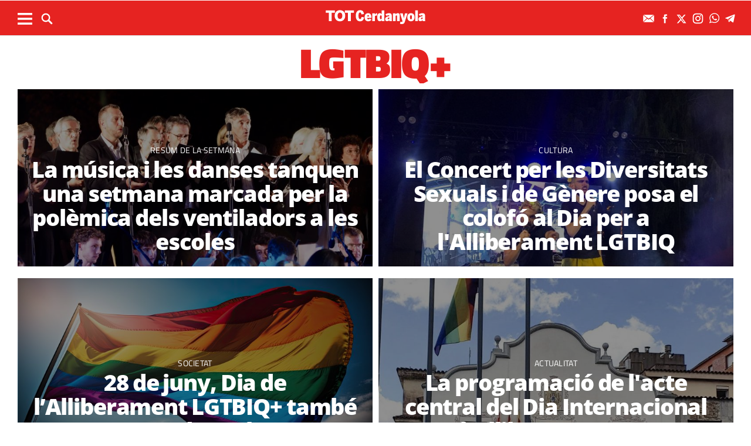

--- FILE ---
content_type: text/html; charset=UTF-8
request_url: https://www.totcerdanyola.cat/tag/lgtbiq?_page=3
body_size: 15322
content:
	
	
<!DOCTYPE html>
<html lang="ca">
<head>
	<meta charset="utf-8"/>
			<title>LGTBIQ+ - Pàgina 3</title>
		
		<link rel="canonical" href="" />
		<meta name="description" content=" - Pàgina 3"/>
		<meta property="og:title" content="LGTBIQ+ - Pàgina 3"/>
		<meta property="og:url" content="http://www.totcerdanyola.cat/tag/lgtbiq?_page=3"/>
		<meta property="og:description" content=""/>
		<meta property="og:image" itemprop="image" content="https://www.totcerdanyola.cat/uploads/static/totcerdanyola/appleicon_n.png"/>
        <meta property="og:image:width" content="240"/>
        <meta property="og:image:height" content="240"/>
		<meta property="og:type" content="website"/>
	
	<meta property="og:site_name" content="TOT Cerdanyola"/>

	        <meta name="twitter:card" content="summary"/>
    	<meta name="twitter:url" content="https://www.totcerdanyola.cat/tag/lgtbiq"/>
    	<meta name="twitter:title" content="LGTBIQ+"/>
    	<meta name="twitter:description" content=""/>
    	<meta name="twitter:image:src" content="https://www.totcerdanyola.cat/uploads/static/totcerdanyola/appleicon_n.png"/>
		
	
    <meta name="google-site-verification" content="rBIkHAqGRNqt1RzkqrgqK6QE7VTZmX9vPhGuxnUswSs" />
    <meta name="robots" content=index>
    <meta name="viewport" content="width=device-width, initial-scale=1.0, user-scalable=no, maximum-scale=1" />
	<link rel="apple-touch-icon" sizes="152x152" href="https://www.totcerdanyola.cat/uploads/static/totcerdanyola/appleicon_n.png"/>
	<link rel="shortcut icon" type="image/png" href="https://www.totcerdanyola.cat/uploads/static/totcerdanyola/favicon.ico"/>
	<link rel="apple-touch-icon-precomposed" sizes="152x152" href="https://www.totcerdanyola.cat/uploads/static/totcerdanyola/appleicon_n.png"/>
	<script data-schema="Organization" type="application/ld+json"> {"name":"TOT Cerdanyola","url":"https://www.totcerdanyola.cat","logo":"https://www.totcerdanyola.cat/uploads/static/totcerdanyola/appleicon_n.png","sameAs":["https://www.facebook.com/revistatotcerdanyola","https://twitter.com/totcerdanyola", "https://www.instagram.com/totcerdanyola/"],"@type":"Organization","@context":"http://schema.org"}</script>

	    	<!-- Begin comScore Tag -->
    	<!-- End comScore Tag -->

                    <script async src="https://www.googletagmanager.com/gtag/js?id=G-D2NED65HK4"></script>
            <script>
                window.dataLayer = window.dataLayer || [];
                function gtag(){dataLayer.push(arguments);}
                gtag('js', new Date());
                                    gtag('config', 'UA-996323-7');
                                gtag('config', 'G-D2NED65HK4');
                gtag('config', 'G-54J5VD50X1');
                gtag('config', 'G-N0YJWPVP3F');


            </script>
        		
    <!-- InMobi Choice. Consent Manager Tag v3.0 (for TCF 2.2) -->
<script type="text/javascript" async=true>
(function() {
  var host = window.location.hostname;
  var element = document.createElement('script');
  var firstScript = document.getElementsByTagName('script')[0];
  var url = 'https://cmp.inmobi.com'
    .concat('/choice/', 'sDE8BjMVs-ufA', '/', host, '/choice.js?tag_version=V3');
  var uspTries = 0;
  var uspTriesLimit = 3;
  element.async = true;
  element.type = 'text/javascript';
  element.src = url;

  firstScript.parentNode.insertBefore(element, firstScript);

  function makeStub() {
    var TCF_LOCATOR_NAME = '__tcfapiLocator';
    var queue = [];
    var win = window;
    var cmpFrame;

    function addFrame() {
      var doc = win.document;
      var otherCMP = !!(win.frames[TCF_LOCATOR_NAME]);

      if (!otherCMP) {
        if (doc.body) {
          var iframe = doc.createElement('iframe');

          iframe.style.cssText = 'display:none';
          iframe.name = TCF_LOCATOR_NAME;
          doc.body.appendChild(iframe);
        } else {
          setTimeout(addFrame, 5);
        }
      }
      return !otherCMP;
    }

    function tcfAPIHandler() {
      var gdprApplies;
      var args = arguments;

      if (!args.length) {
        return queue;
      } else if (args[0] === 'setGdprApplies') {
        if (
          args.length > 3 &&
          args[2] === 2 &&
          typeof args[3] === 'boolean'
        ) {
          gdprApplies = args[3];
          if (typeof args[2] === 'function') {
            args[2]('set', true);
          }
        }
      } else if (args[0] === 'ping') {
        var retr = {
          gdprApplies: gdprApplies,
          cmpLoaded: false,
          cmpStatus: 'stub'
        };

        if (typeof args[2] === 'function') {
          args[2](retr);
        }
      } else {
        if(args[0] === 'init' && typeof args[3] === 'object') {
          args[3] = Object.assign(args[3], { tag_version: 'V3' });
        }
        queue.push(args);
      }
    }

    function postMessageEventHandler(event) {
      var msgIsString = typeof event.data === 'string';
      var json = {};

      try {
        if (msgIsString) {
          json = JSON.parse(event.data);
        } else {
          json = event.data;
        }
      } catch (ignore) {}

      var payload = json.__tcfapiCall;

      if (payload) {
        window.__tcfapi(
          payload.command,
          payload.version,
          function(retValue, success) {
            var returnMsg = {
              __tcfapiReturn: {
                returnValue: retValue,
                success: success,
                callId: payload.callId
              }
            };
            if (msgIsString) {
              returnMsg = JSON.stringify(returnMsg);
            }
            if (event && event.source && event.source.postMessage) {
              event.source.postMessage(returnMsg, '*');
            }
          },
          payload.parameter
        );
      }
    }

    while (win) {
      try {
        if (win.frames[TCF_LOCATOR_NAME]) {
          cmpFrame = win;
          break;
        }
      } catch (ignore) {}

      if (win === window.top) {
        break;
      }
      win = win.parent;
    }
    if (!cmpFrame) {
      addFrame();
      win.__tcfapi = tcfAPIHandler;
      win.addEventListener('message', postMessageEventHandler, false);
    }
  };

  makeStub();

  function makeGppStub() {
    const CMP_ID = 10;
    const SUPPORTED_APIS = [
      '2:tcfeuv2',
      '6:uspv1',
      '7:usnatv1',
      '8:usca',
      '9:usvav1',
      '10:uscov1',
      '11:usutv1',
      '12:usctv1'
    ];

    window.__gpp_addFrame = function (n) {
      if (!window.frames[n]) {
        if (document.body) {
          var i = document.createElement("iframe");
          i.style.cssText = "display:none";
          i.name = n;
          document.body.appendChild(i);
        } else {
          window.setTimeout(window.__gpp_addFrame, 10, n);
        }
      }
    };
    window.__gpp_stub = function () {
      var b = arguments;
      __gpp.queue = __gpp.queue || [];
      __gpp.events = __gpp.events || [];

      if (!b.length || (b.length == 1 && b[0] == "queue")) {
        return __gpp.queue;
      }

      if (b.length == 1 && b[0] == "events") {
        return __gpp.events;
      }

      var cmd = b[0];
      var clb = b.length > 1 ? b[1] : null;
      var par = b.length > 2 ? b[2] : null;
      if (cmd === "ping") {
        clb(
          {
            gppVersion: "1.1", // must be “Version.Subversion”, current: “1.1”
            cmpStatus: "stub", // possible values: stub, loading, loaded, error
            cmpDisplayStatus: "hidden", // possible values: hidden, visible, disabled
            signalStatus: "not ready", // possible values: not ready, ready
            supportedAPIs: SUPPORTED_APIS, // list of supported APIs
            cmpId: CMP_ID, // IAB assigned CMP ID, may be 0 during stub/loading
            sectionList: [],
            applicableSections: [-1],
            gppString: "",
            parsedSections: {},
          },
          true
        );
      } else if (cmd === "addEventListener") {
        if (!("lastId" in __gpp)) {
          __gpp.lastId = 0;
        }
        __gpp.lastId++;
        var lnr = __gpp.lastId;
        __gpp.events.push({
          id: lnr,
          callback: clb,
          parameter: par,
        });
        clb(
          {
            eventName: "listenerRegistered",
            listenerId: lnr, // Registered ID of the listener
            data: true, // positive signal
            pingData: {
              gppVersion: "1.1", // must be “Version.Subversion”, current: “1.1”
              cmpStatus: "stub", // possible values: stub, loading, loaded, error
              cmpDisplayStatus: "hidden", // possible values: hidden, visible, disabled
              signalStatus: "not ready", // possible values: not ready, ready
              supportedAPIs: SUPPORTED_APIS, // list of supported APIs
              cmpId: CMP_ID, // list of supported APIs
              sectionList: [],
              applicableSections: [-1],
              gppString: "",
              parsedSections: {},
            },
          },
          true
        );
      } else if (cmd === "removeEventListener") {
        var success = false;
        for (var i = 0; i < __gpp.events.length; i++) {
          if (__gpp.events[i].id == par) {
            __gpp.events.splice(i, 1);
            success = true;
            break;
          }
        }
        clb(
          {
            eventName: "listenerRemoved",
            listenerId: par, // Registered ID of the listener
            data: success, // status info
            pingData: {
              gppVersion: "1.1", // must be “Version.Subversion”, current: “1.1”
              cmpStatus: "stub", // possible values: stub, loading, loaded, error
              cmpDisplayStatus: "hidden", // possible values: hidden, visible, disabled
              signalStatus: "not ready", // possible values: not ready, ready
              supportedAPIs: SUPPORTED_APIS, // list of supported APIs
              cmpId: CMP_ID, // CMP ID
              sectionList: [],
              applicableSections: [-1],
              gppString: "",
              parsedSections: {},
            },
          },
          true
        );
      } else if (cmd === "hasSection") {
        clb(false, true);
      } else if (cmd === "getSection" || cmd === "getField") {
        clb(null, true);
      }
      //queue all other commands
      else {
        __gpp.queue.push([].slice.apply(b));
      }
    };
    window.__gpp_msghandler = function (event) {
      var msgIsString = typeof event.data === "string";
      try {
        var json = msgIsString ? JSON.parse(event.data) : event.data;
      } catch (e) {
        var json = null;
      }
      if (typeof json === "object" && json !== null && "__gppCall" in json) {
        var i = json.__gppCall;
        window.__gpp(
          i.command,
          function (retValue, success) {
            var returnMsg = {
              __gppReturn: {
                returnValue: retValue,
                success: success,
                callId: i.callId,
              },
            };
            event.source.postMessage(msgIsString ? JSON.stringify(returnMsg) : returnMsg, "*");
          },
          "parameter" in i ? i.parameter : null,
          "version" in i ? i.version : "1.1"
        );
      }
    };
    if (!("__gpp" in window) || typeof window.__gpp !== "function") {
      window.__gpp = window.__gpp_stub;
      window.addEventListener("message", window.__gpp_msghandler, false);
      window.__gpp_addFrame("__gppLocator");
    }
  };

  makeGppStub();

  var uspStubFunction = function() {
    var arg = arguments;
    if (typeof window.__uspapi !== uspStubFunction) {
      setTimeout(function() {
        if (typeof window.__uspapi !== 'undefined') {
          window.__uspapi.apply(window.__uspapi, arg);
        }
      }, 500);
    }
  };

  var checkIfUspIsReady = function() {
    uspTries++;
    if (window.__uspapi === uspStubFunction && uspTries < uspTriesLimit) {
      console.warn('USP is not accessible');
    } else {
      clearInterval(uspInterval);
    }
  };

  if (typeof window.__uspapi === 'undefined') {
    window.__uspapi = uspStubFunction;
    var uspInterval = setInterval(checkIfUspIsReady, 6000);
  }
})();
</script>
<!-- End InMobi Choice. Consent Manager Tag v3.0 (for TCF 2.2) -->

	<script>
        ( function() {
          var insertAdsByGoogleJs = function() {
            var element = document.createElement('script');
            var firstScript = document.getElementsByTagName('script')[0];
            var url = "https://pagead2.googlesyndication.com/pagead/js/adsbygoogle.js";
            element.async = true;
            element.type = 'text/javascript';
            element.src = url;
            firstScript.parentNode.insertBefore(element, firstScript);
          };
          // Run this in an interval (every 0.1s) just in case we are still waiting for consent
          var cnt = 0;
          var consentSetInterval = setInterval(function(){
            cnt += 1;
            // Bail if we have not gotten a consent response after 60 seconds.
            if( cnt === 600 )
              clearInterval(consentSetInterval);
            if( typeof window.__tcfapi !== 'undefined' ) { // Check if window.__tcfapi has been set
              clearInterval( consentSetInterval );
              window.__tcfapi( 'addEventListener', 2, function( tcData,listenerSuccess ) {
                if ( listenerSuccess ) {
                  if( tcData.eventStatus === 'tcloaded' || tcData.eventStatus === 'useractioncomplete' ) {
                    if ( ! tcData.gdprApplies ) {
                      // GDPR DOES NOT APPLY
                      // Insert adsbygoogle.js onto the page.
                      insertAdsByGoogleJs();
                    }
                    else {
                      // GDPR DOES APPLY
                      // Purpose 1 refers to the storage and/or access of information on a device.
                      var hasDeviceStorageAndAccessConsent = tcData.purpose.consents[1] || false;
                      // Google Requires Consent for Purpose 1
                      if (hasDeviceStorageAndAccessConsent) {
                        // GLOBAL VENDOR LIST - https://iabeurope.eu/vendor-list-tcf-v2-0/
                        // CHECK FOR GOOGLE ADVERTISING PRODUCTS CONSENT. (IAB Vendor ID 755)
                        var hasGoogleAdvertisingProductsConsent = tcData.vendor.consents[755] || false;
                        // Check if the user gave Google Advertising Products consent (iab vendor 755)
                        if(hasGoogleAdvertisingProductsConsent) {
                          // Insert adsbygoogle.js onto the page.
                          insertAdsByGoogleJs();
                        }
                      }
                    }
                  }
                }
              } );
            }
            cnt++;
          }, 100);
        })();
      </script>
      
    <!-- Google Tag Manager -->
    <script>(function(w,d,s,l,i){w[l]=w[l]||[];w[l].push({'gtm.start':
    new Date().getTime(),event:'gtm.js'});var f=d.getElementsByTagName(s)[0],
    j=d.createElement(s),dl=l!='dataLayer'?'&l='+l:'';j.async=true;j.src=
    'https://www.googletagmanager.com/gtm.js?id='+i+dl;f.parentNode.insertBefore(j,f);
    })(window,document,'script','dataLayer','GTM-M9BCW8ZL');</script>
    <!-- End Google Tag Manager -->
    
    <!-- Google Tag Manager (noscript) -->
    <noscript><iframe src="https://www.googletagmanager.com/ns.html?id=GTM-M9BCW8ZL"
    height="0" width="0" style="display:none;visibility:hidden"></iframe></noscript>
    <!-- End Google Tag Manager (noscript) -->
	
    	

    <script type="application/javascript">
        (function () {
            var carga_gpt = function () {
                console.log('carga_gpt.js');

                var element = document.createElement('script');
                var posicionscript = document.getElementsByTagName('script')[0];
                var url = "https://securepubads.g.doubleclick.net/tag/js/gpt.js";
                element.async = true;
                element.type = 'text/javascript';
                element.src = url;


                console.log(posicionscript);

                posicionscript.parentNode.insertBefore(element, posicionscript);
            };
            // Revisamos el consentimiento cada 0.1s
            var contador = 0;
            var intervaloConsentimiento = setInterval(function () {
                contador += 1;
                // Si no responde en 60 segundos
                if (contador === 600)
                    clearInterval(intervaloConsentimiento);
                if (typeof window.__tcfapi !== 'undefined') { // Check if window.__tcfapi has been set
                    clearInterval(intervaloConsentimiento);
                    window.__tcfapi('addEventListener', 2, function (tcData, isOk) {
                        if (isOk) {
                            if (tcData.eventStatus === 'tcloaded' || tcData.eventStatus === 'useractioncomplete') {
                                if (!tcData.gdprApplies) {
                                    // iNSERTAMOS, ESTA FUERA DE EUROPA
                                    carga_gpt();
                                }
                                else {
                                    // REVISAMOS CONSENTIMIENTO Purpose 1 de almacenamiento y acceso de datos
                                    var tieneConsentimientoAlmacenamientoyAccesoDatos = tcData.purpose.consents[1] || false;
                                    if (tieneConsentimientoAlmacenamientoyAccesoDatos) {
                                        // Revisamos consentimiento del id de google (el 755 en el iab)  https://iabeurope.eu/vendor-list-tcf-v2-0/
                                        var tieneConsentimientoGoogle = tcData.vendor.consents[755] || false;
                                        if (tieneConsentimientoGoogle) {
                                            // Insertamos
                                            carga_gpt();
                                        }
                                    }
                                }
                            }
                        }
                    });
                }
                contador++;
            }, 100);
        })();
    </script>




    <script>
        var googletag = googletag || {};
        googletag.cmd = googletag.cmd || [];
    </script>
    <script>

        googletag.cmd.push(function () {
            interstitialSlot = googletag.defineOutOfPageSlot(
                '/22051376015/Catalunyamagrada/Interstitial_800x600',
                googletag.enums.OutOfPageFormat.INTERSTITIAL);

            if (interstitialSlot) {
                interstitialSlot.addService(googletag.pubads());
            }
            googletag.defineSlot('/22051376015/Catalunyamagrada/Filmstrip_1', [300, 600], 'div-gpt-ad-1603962272964-0').addService(googletag.pubads());
            googletag.defineSlot('/22051376015/Catalunyamagrada/Filmstrip_2', [300, 600], 'div-gpt-ad-1603962541409-0').addService(googletag.pubads());

            googletag.defineSlot('/22051376015/Catalunyamagrada/Sidekick_1', [300, 250], 'div-gpt-ad-1603962803347-0').addService(googletag.pubads());
            googletag.defineSlot('/22051376015/Catalunyamagrada/Sidekick_2', [300, 250], 'div-gpt-ad-1603962830094-0').addService(googletag.pubads());
            googletag.defineSlot('/22051376015/Catalunyamagrada/Sidekick_3', [300, 250], 'div-gpt-ad-1603962866074-0').addService(googletag.pubads());
            googletag.defineSlot('/22051376015/Catalunyamagrada/Sidekick_4_300x250', [300, 250], 'div-gpt-ad-1603962905531-0').addService(googletag.pubads());
            googletag.defineSlot('/22051376015/Catalunyamagrada/Sidekick_5', [300, 250], 'div-gpt-ad-1603962944956-0').addService(googletag.pubads());
            googletag.defineSlot('/22051376015/Catalunyamagrada/Sidekick_InText', [[300, 250], [300, 600]], 'div-gpt-ad-1603962976933-0').addService(googletag.pubads());
            googletag.defineSlot('/22051376015/Catalunyamagrada/Sidekick_PostTitular', [300, 250], 'div-gpt-ad-1603963010332-0').addService(googletag.pubads());

            if (window.innerWidth > 650) {
                googletag.defineSlot('/22051376015/Catalunyamagrada/Adsense_Flotant_728x90', [728, 90], 'div-gpt-ad-1605607600849-0').addService(googletag.pubads());
                googletag.defineSlot('/22051376015/Catalunyamagrada/Home_billboard_1', [970, 90], 'div-gpt-ad-1603962586569-0').addService(googletag.pubads());
                googletag.defineSlot('/22051376015/Catalunyamagrada/Home_billboard_2', [970, 90], 'div-gpt-ad-1603962630733-0').addService(googletag.pubads());
                googletag.defineSlot('/22051376015/Catalunyamagrada/Home_billboard_3', [970, 90], 'div-gpt-ad-1603962688872-0').addService(googletag.pubads());
                googletag.defineSlot('/22051376015/Catalunyamagrada/Home_billboard_4', [970, 90], 'div-gpt-ad-1603962724075-0').addService(googletag.pubads());
                googletag.defineSlot('/22051376015/Catalunyamagrada/Home_billboard_5', [970, 90], 'div-gpt-ad-1603962759556-0').addService(googletag.pubads());
            }else{
                googletag.defineSlot('/22051376015/Catalunyamagrada/Home_billboard_mobile_1', [[300, 31], [300, 50]], 'div-gpt-ad-1605775221296-0').addService(googletag.pubads());
                googletag.defineSlot('/22051376015/Catalunyamagrada/Home_billboard_mobile_2', [[300, 31], [300, 50]], 'div-gpt-ad-1605775279070-0').addService(googletag.pubads());
                googletag.defineSlot('/22051376015/Catalunyamagrada/Home_billboard_mobile_3', [[300, 31], [300, 50]], 'div-gpt-ad-1605775301533-0').addService(googletag.pubads());
                googletag.defineSlot('/22051376015/Catalunyamagrada/Home_billboard_mobile_4', [[300, 31], [300, 50]], 'div-gpt-ad-1605775344349-0').addService(googletag.pubads());
                googletag.defineSlot('/22051376015/Catalunyamagrada/Home_billboard_mobile_5', [[300, 50], [300, 31]], 'div-gpt-ad-1605775370973-0').addService(googletag.pubads());
                googletag.defineSlot('/22051376015/Catalunyamagrada/Adsense_flotant_300x50', [300, 50], 'div-gpt-ad-1605608476485-0').addService(googletag.pubads());

            }
            googletag.pubads().enableSingleRequest();
            googletag.pubads().setTargeting('Seccion', ['portada-lgtbiq']);googletag.pubads().setTargeting('Patrocinio', ['']).setTargeting("subsite", 'totcerdanyola');
            googletag.enableServices();
        });

</script>


		
	<style>
        * {-webkit-box-sizing: border-box; -moz-box-sizing: border-box; box-sizing: border-box;}
        .col-lg-1, .col-lg-2, .col-lg-3, .col-lg-4, .col-lg-5, .col-lg-6, .col-lg-7, .col-lg-8, .col-lg-9, .col-lg-10, .col-lg-11, .col-lg-12 { float: left;}

        body {margin:0; padding:0; font-family: 'Titillium web', serif; font-weight: 400; font-size:18px; line-height: 1.55em; color:#000; background:#FFFFFF; text-align: center;}
        article, aside, details, figcaption, figure, footer, header, hgroup, main, menu, nav, section, summary { display: block; }
        h1, h2, h3, h4, h5, h6 {margin:0; padding:0; border:none; color: inherit; background:inherit; font-weight: inherit; font-size: inherit;}
        .body_home .containerex, .body-int .containerex,.body-int-gallery .containerex { margin-right: auto; margin-left: auto; padding-left: 10px; padding-right: 10px; float:initial; overflow:hidden; }
        .cscontent > .row { width: 100%;margin: 0; }
        .paddingbot { padding-bottom: 10px; }
        .padrowi { padding-top: 10px; }
        .redbg { background-color: #75c852; }
        a, a:link, a:hover, a:visited, a:active {color:inherit; text-decoration:none; cursor:pointer;}
        .billboard { background-color: #e1e6e6; text-align: center; margin: 0 0 0; }
        .billboard-main { background-color: #e1e6e6; text-align: center; margin: 0 0; line-height: 0;}
        .ribbon { background-color: #000000; height: 30px; text-align: left; color: #fff; font-family: 'Titillium Web', sans-serif;  }
        .top { background-color: #75c852; }
        .top_fixed { position: fixed;top: 0;left: 0;width: 100%;z-index: 2;border-bottom: 1px solid #d9d9db;}
        .header_cont { padding: 24px 0 0 0; }
        .top_fixed .header_cont {border: 0;padding: 0;}
        .body_home .header_cont a.logo {display: block;position: relative;overflow: hidden;width: 440px;height: 93px;margin: 0 auto 20px auto;background: url(/uploads/static/totcerdanyola/imatges/logo-main.svg) center center/100% no-repeat;}
        .top_fixed .header_cont a.logo {width: 170px;height: 37px;margin-top: 9px;margin-bottom: 13px;}
        .header_cont a.logo h1,.header_cont a.logo p{position:absolute;top:-300px}
        .top_wrapper{width:100%;max-width:1240px;position:relative;margin:0 auto}
        .v_menu{position:absolute !important;bottom:0;left:0;font-family:'Titillium web', sans-serif}
        .dropdown{position:relative}
        .dropdown .dropdown_btn{display:block}
        .dropdown .dropdown_panel{display:none;z-index:1;overflow:hidden}
        .v_menu .dropdown_btn{height:55px;padding:0 10px 0 0;line-height:55px;font-size:13px;text-transform:uppercase;color:#fff}
        .v_menu .dropdown_btn span{display:inline-block;margin-bottom:5px;width:25px;height:20px;background:url("/uploads/static/totcerdanyola/imatges/ico-hmenu-white.svg") center center/contain no-repeat;vertical-align:middle;margin-right:0;margin-left:10px}
        .top_search{position:absolute !important;bottom:0;left:40px;font-family:'Titillium web', sans-serif}
        .top_search .dropdown_btn{height:55px;padding:0 10px;line-height:55px;font-size:13px;text-transform:uppercase;color:#fff}
        .top_search .dropdown_btn span{display:inline-block;margin-bottom:5px;width:20px;height:20px;background:url("/uploads/static/totcerdanyola/imatges/ico-lens-white.svg") center center no-repeat;background-size:100%;vertical-align:middle;margin-right:5px}
        .body_home .nav_1{display:block}
        ul{list-style:none}
        .nav_1{color:#fff;text-transform:uppercase;font-size:16px;font-family:'Titillium web', sans-serif;font-weight:400;line-height:1em;letter-spacing:0.04em}
        .nav_1 ul{padding:0;width:51%;margin:16px auto 22px;height:17px;overflow:hidden;max-width:800px}
        .nav_1 ul li{display:inline-block;margin:2px 4px}
        .top_fixed .banner, .top_fixed .ribbon, .top_fixed .nav_1 { display: none; }
        .follow_panel{position:absolute !important;bottom:15px;right:0;font-family:'Titillium web', sans-serif}
        .follow_panel span{display:inline-block;margin-bottom:5px;width:19px;height:19px;background:url("/uploads/static/totcerdanyola/imatges/ico-fb-dark-gray.svg") center center no-repeat;vertical-align:middle;margin-right:5px}
        .follow_panel span.mail{background-image:url("/uploads/static/totcerdanyola/imatges/ico-mail-menu.svg");background-size:34px}
        .follow_panel span.fb{background-image:url("/uploads/static/totcerdanyola/imatges/ico-fb-menu.svg");background-size:24px}
        .follow_panel span.tw{background-image:url("/uploads/static/totcerdanyola/imatges/ico-tw-menu.svg");background-size:28px}
        .follow_panel span.yt{background-image:url("/uploads/static/totcerdanyola/imatges/ico-yt-menu.svg");background-size:34px;width:32px}
        .follow_panel span.gp{background-image:url("/uploads/static/totcerdanyola/imatges/ico-gp-soft-gray.svg");background-size:15px}
        .follow_panel span.ig{background-image:url("/uploads/static/totcerdanyola/imatges/ico-ig-menu.svg");background-size:30px}
        .follow_panel span.rss{background-image:url("/uploads/static/totcerdanyola/imatges/ico-rss-soft-gray.svg");background-size:13px;margin-right:3px}
        .follow_panel span.li{background-image:url("/uploads/static/totcerdanyola/imatges/ico-li-soft-gray.svg");background-size:13px;margin-right:3px}
        .follow_panel span.wh{background-image:url("/uploads/static/totcerdanyola/imatges/ico-wh-menu.svg");background-size:28px}
        .follow_panel span.tl{background-image:url("/uploads/static/totcerdanyola/imatges/ico-tl-menu.svg");background-size:28px}
        @media (min-width: 1280px){
            .body-int .containerex,.body-int-gallery .containerex,.body_home .containerex{width:1260px}
            .opening_story .story_block_img img{height:auto;width:100%;min-height:0;min-width:0;max-width:1600px;object-fit:cover;max-height:inherit}

        }
        @media (min-width: 1200px) {
            .col-lg-12 { width: 100%; }
        }
        .breaking_news{margin:0 0 10px;padding:10px 0;color:#FFF;background:#EF3B2F;font-size:18px;line-height:24px;position:relative}
        .breaking_news .info{position:absolute;left:10px;font-weight:900;font-size:22px;text-transform:uppercase;top:6px}
        .breaking_news .info img{display: inline-block; float: left;margin-right: 5px;}
        .breaking_news .info span{display: inline-block; float: left; padding: 5px;}
        .opening_story{position:relative;height:425px;overflow:hidden;text-align:center;margin-bottom:0}
        /*.body_home .opening_story .story_block_img{max-height:486px}*/
        .opening_story .story_block_img{width:100% !important;height:100%;overflow:hidden !important;background:#000000;line-height:0}
        .mbm_opening_story .story_block_img{position:absolute;top:0;left:0;width:100%;height:100%;background-color:#ef3b2f}
        .story_block_img div{position:absolute;top:0;width:100%;height:100%;max-width:1600px;left:50%;transform:translate(-50%, 0);pointer-events:none}
        .story_block.opening_story.full_width .story_block_img div{pointer-events:none;background:url('/uploads/static/totcerdanyola/imatges/degradat.png') 0/100%}
        .opening_story .story_block_img a{width:100%;max-height:inherit;height:100%}
        .opening_story .story_block_data{position:absolute;bottom:0;left:0;width:100%;padding:0 0 20px}
        .story_block_data .category{font-family:'Titillium web', sans-serif;font-size:14px;line-height:1em;font-weight:400;letter-spacing:0.02rem;color:#fff;text-transform:uppercase;margin-top:-5px;margin-bottom:5px}
        .opening_story .story_block_data .category{margin-bottom:10px}
        .story_block_data .title{font-family:'Open Sans', serif;font-size:36px;line-height:1.09em;letter-spacing:-0.02em;padding:0 0 7px}
        .opening_story .story_block_data .title{width:92%;max-width:1100px;margin:0 auto 5px;font-size:60px;line-height:60px;color:#fff;font-weight:700;text-shadow:0 0 8px #444}
        .story_block_data .subtitle{font-size:24px;font-weight:300;line-height:28px}
        .opening_story .story_block_data .subtitle{max-width:1100px;margin:20px auto 0;padding:0 20px;font-size:24px;line-height:28px;font-weight:300;color:#fff;text-shadow:0 0 4px #444}
        .story_block_data .info{font-family:'Titillium web', sans-serif;font-weight:300;font-size:12px;color:#a0aab4;letter-spacing:0.02em;line-height:25px;height:25px;margin-top:5px}
        .opening_story .story_block_data .info{height:30px}
        .opening_story .story_block_data .info{color:#fff}
    </style>
    <!--
    <script async src="https://pagead2.googlesyndication.com/pagead/js/adsbygoogle.js"></script>
    <script>
         (adsbygoogle = window.adsbygoogle || []).push({
              google_ad_client: "ca-pub-3830098147409512",
              enable_page_level_ads: true
         });
    </script>
    -->
 
    <link rel="alternate" type="application/rss+xml" title="Subscriu-te a TOT Cerdanyola" href="https://www.totcerdanyola.cat/uploads/feeds/feed_totcerdanyola_ca.xml" />
	<script  src="https://ajax.googleapis.com/ajax/libs/jquery/2.1.1/jquery.min.js" ></script>
    <script src="https://www.google.com/recaptcha/api.js" async></script>
    
    <!-- OneSignal -->
    <script src="https://cdn.onesignal.com/sdks/OneSignalSDK.js" async=""></script>
    <script>
        if((document.cookie.match(/^(.*;)?\s*acceptCookies\s*=\s*[^;]+(.*)?$/)!==null)){
            var OneSignal = window.OneSignal || [];
            OneSignal.push(function() {
                OneSignal.init({
                    appId: "bbc1359a-3bbc-4bf7-89c4-e1dfd71d6362",
                });
            });
        }
    </script>
    <!-- /OneSignal -->
            <meta property='stats:type' content='section' />
        <script type="text/javascript">
      !function(){var n=function(n){var t="https://static.comitiumanalytics.com/js/",c=document.createElement("script");c.async=!0,!0===n?(c.type="module",c.src=t+"client.modern.js"):(c.setAttribute("nomodule",""),c.src=t+"client.js"),document.head.appendChild(c)};window.caConfig||(window.caConfig={}),window.caConfig.account="59_5l8swibh12g484sgco080wg84csgk44scc0gwcw04swgcgo4ws",n(!0),n(!1)}();
    </script>
		
	<link rel="stylesheet" href="/css/6b05158.css?v=6964d4d734c2f" />

	</head>
<body itemscope itemtype="http://schema.org/WebPage" class="body-int">
	<div class="page">
		<div class="cscontent">
			<div class="row"><div class="col-xs-12 col-sm-12 col-md-12 col-lg-12 paddingout"><div class="csl-inner csl-hot"><div class="container-fluid billboard billboard-main">
            <div id='div-gpt-ad-1603962586569-0' >
            <script>
                    googletag.cmd.push(function() { googletag.display('div-gpt-ad-1603962586569-0')});
            </script>
        </div>
        </div><div class="container-fluid billboard billboard-main">
            <div id='div-gpt-ad-1605775221296-0' >
            <script>
                    googletag.cmd.push(function() { googletag.display('div-gpt-ad-1605775221296-0')});
            </script>
        </div>
        </div></div></div><div class="col-xs-12 col-sm-12 col-md-12 col-lg-12 paddingout redbg"><div class="csl-inner csl-hot"><header class="top">

        <div class="header_cont">
            <a class="logo" href="/" title="TOT Cerdanyola - El mitjà de comunicació referent a Cerdanyola des del 1987">


                                    <img src="/uploads/static/totcerdanyola/imatges/logo_article.png" title="logotip" alt="logotip" class="logoprint"/>
                            </a>
            <div class="header_extra">
                <div class="header_extra_title">
                    <div></div>
                    <span></span>
                </div>
                <div class="header_extra_box"></div>
            </div>
        </div>

        <nav>
            <div class="nav_1">
                <!-- BEGIN MENU 'Menú Horitzontal' (1) -->
                <div class="nav_1">
                    <ul class="m1">
                                                    <li class="nav_1_item_n"><a title="Nadal" href="/tag/nadal" target="_self">Nadal</a></li>
                                                    <li class="nav_1_item_n"><a title="Guia de la Ciutat" href="/guia-cerdanyola" target="_self">Guia de la Ciutat</a></li>
                                                    <li class="nav_1_item_n"><a title="Actualitat" href="/actualitat" target="_self">Actualitat</a></li>
                                                    <li class="nav_1_item_n"><a title="Cultura" href="/actualitat/cultura" target="_self">Cultura</a></li>
                                                    <li class="nav_1_item_n"><a title="Esports" href="/esports" target="_self">Esports</a></li>
                                                    <li class="nav_1_item_n"><a title="Classificats" href="https://www.totsantcugat.cat/seccio-classificats.html" target="_self">Classificats</a></li>
                                            </ul>
                </div>
                <div class="clear"></div>
                <!-- END MENU 'Menú Horitzontal' (1) -->
            </div>
        </nav>

        <div class="top_wrapper">
            <div class="follow_panel">
                <a target="_blank" rel="nofollow" href="/subscriurem.html" title="Subscriu-te al butlletí"  ><span class="mail"></span></a>                <a target="_blank" href="https://www.facebook.com/revistatotcerdanyola"   title="Facebook" rel="nofollow"><span class="fb"></span></a>                <a target="_blank" href="https://twitter.com/totcerdanyola"   title="Twitter" rel="nofollow"><span class="tw"></span></a>                <a target="_blank" href="https://www.instagram.com/totcerdanyola/"   title="Instagram" rel="nofollow"><span class="ig"></span></a>                                 <a rel="nofollow"  href="https://web.whatsapp.com/send?phone=34683470289&amp;text="   title="WhatsApp" target="_blank"><span class="wh"></span></a>                  <a target="_blank" href="https://t.me/totcerdanyola"   title="Telegram" rel="nofollow"><span class="tl"></span></a>
            </div>

            <div class="v_menu dropdown">
                <a class="dropdown_btn">
                    <span></span>
                </a>
                <div class="underlay"></div>
                <div class="dropdown_panel">
                    <div class="dropdown_wrapper">
                        <div class="h_form search_panel mobile-element">
                            <form id="" name="" action="/cerca-general.html" method="GET">
                                <div class="form_row">
                                    <p class="text">
                                        <input name="search" placeholder="| cerca paraula" type="text">
                                    </p>
                                    <p class="submit">
                                        <a class="btn"></a>
                                    </p>
                                </div>
                            </form>
                        </div>

                        <div class="sections_list parentheight">
                            <div class="containerex parentheight  overflowy">
                                <div class="col-xs-12 col-sm-6 col-md-6 col-lg-6 padrowi">
                                    <div class="col-xs-12 col-sm-6 col-md-6 col-lg-6">
                                        <span class="sections_title">Seccions</span>
                                        <div class="nav_1">
                                            <ul class="m1">
                                                                                                    <li class="nav_1_item_n"><a title="Nadal" href="/tag/nadal" target="_self">Nadal</a></li>
                                                                                                    <li class="nav_1_item_n"><a title="Guia de la Ciutat" href="/guia-cerdanyola" target="_self">Guia de la Ciutat</a></li>
                                                                                                    <li class="nav_1_item_n"><a title="Actualitat" href="/actualitat" target="_self">Actualitat</a></li>
                                                                                                    <li class="nav_1_item_n"><a title="Cultura" href="/actualitat/cultura" target="_self">Cultura</a></li>
                                                                                                    <li class="nav_1_item_n"><a title="Esports" href="/esports" target="_self">Esports</a></li>
                                                                                                    <li class="nav_1_item_n"><a title="Classificats" href="https://www.totsantcugat.cat/seccio-classificats.html" target="_self">Classificats</a></li>
                                                

                                            </ul>
                                        </div>
                                    </div>
                                    <div class="col-xs-12 col-sm-6 col-md-6 col-lg-6  ">
                                        <span class="sectionlisttitle">Segueix-nos</span>
                                           <a href="/subscriurem.html" title="Subscriu-te al butlletí"><img class="sectionlistimg" src="/uploads/static/totcerdanyola/imatges/footersubscribe.png" title="Subscriu-te al butlletí" alt="Subscriu-te al butlletí">Subscriu-te al butlletí</a>                                         <a rel="nofollow" href="https://www.facebook.com/revistatotcerdanyola"   title="Facebook"><img class="sectionlistimg" src="/uploads/static/totcerdanyola/imatges/footerfb.png"   title="Facebook" alt="Facebook">       Facebook</a>                                           <a rel="nofollow" href="https://twitter.com/totcerdanyola"   title="Twitter"><img class="sectionlistimg" src="/uploads/static/totcerdanyola/imatges/footerx.png"   title="Twitter" alt="Twitter">       Twitter</a>                                           <a rel="nofollow" href="https://www.instagram.com/totcerdanyola/"   title="Instagram"><img class="sectionlistimg" src="/uploads/static/totcerdanyola/imatges/footerig.png"   title="Instagram" alt="Instagram">       Instagram</a>                                                                                   <a rel="nofollow" class="hidden-xs hidden-md" href="https://web.whatsapp.com/send?phone=34683470289&amp;text="   title="WhatsApp"><img class="sectionlistimg" src="/uploads/static/totcerdanyola/imatges/footerwh.png"   title="WhatsApp" alt="WhatsApp">       WhatsApp</a>                                           <a rel="nofollow" class="hidden-md hidden-lg" href="https://api.whatsapp.com/send?phone=34683470289&amp;text="   title="WhatsApp"><img class="sectionlistimg" src="/uploads/static/totcerdanyola/imatges/footerwh.png"   title="WhatsApp" alt="WhatsApp">       WhatsApp</a>                                           <a rel="nofollow" href="https://t.me/totcerdanyola"   title="Telegram"><img class="sectionlistimg" src="/uploads/static/totcerdanyola/imatges/footertl.png"   title="Telegram" alt="Telegram">       Telegram</a>                                                                              </div>
                                </div>
                                <div class="col-xs-12 col-sm-6 col-md-6 col-lg-6 tematics padrowi">
                                    <div class="col-xs-12 col-sm-6 col-md-6 col-lg-6">
                                        <span class="sections_title">Temàtics</span>
                                                                                    <a href="https://www.viaempresa.cat/" title="Viaempresa">Viaempresa</a>
                                                                                    <a href="https://www.catalunyamagrada.cat/" title="Catalunya M&#039;agrada">Catalunya M&#039;agrada</a>
                                                                                    <a href="http://paresinens.cat/" title="Pares i Nens">Pares i Nens</a>
                                                                            </div>
                                    <div class="col-xs-12 col-sm-6 col-md-6 col-lg-6">
                                        <span class="sections_title">Edicions</span>
                                                                                    <a href="https://www.totsantcugat.cat/" title="Sant Cugat">Sant Cugat</a>
                                                                                    <a href="/" title="Cerdanyola">Cerdanyola</a>
                                                                                    <a href="https://www.totrubi.cat/" title="Rubí">Rubí</a>
                                        

                                        <span class="sectionlisttitle padrowi">Totmedia</span>

                                                                                    <a rel="nofollow" href="http://www.totmedia.cat/" title="El grup" class="speciallink">El grup</a>
                                                                                    <a rel="nofollow" href="/contacte.html" title="Contacte" class="speciallink">Contacte</a>
                                                                                    <a rel="nofollow" href="/legal.html" title="Política de privacitat" class="speciallink">Política de privacitat</a>
                                        
                                    </div>
                                </div>

                            </div>

                            <!-- BEGIN MENU 'Menú Horitzontal' (1) -->

                            <div class="clear"></div>
                        </div>
                    </div>
                </div>
            </div>

            <div class="top_search dropdown">
                <a class="dropdown_btn">
                    <span></span>
                </a>
                <div class="underlay"></div>
                <div class="dropdown_panel" style="width: 1352px; left: -96px;">
                    <div class="dropdown_wrapper">
                        <div class="h_form search_box">
                            <a class="close" title="Tanca"></a>
                            <form name="search-panel_form" action="/cerca-general.html" method="GET">
                                <div class="form_row">
                                    <p class="text">
                                        <input name="search" placeholder="cerca" type="text">
                                    </p>
                                    <p class="submit">
                                        <a class="btn">cerca</a>
                                    </p>
                                </div>
                            </form>
                        </div>
                    </div>
                </div>
            </div>

        </div>

    </header></div></div><div class="col-xs-12 col-sm-12 col-md-12 col-lg-12 containerex content_body"><div class="csl-inner csl-hot"></div></div><div class="col-xs-12 col-sm-12 col-md-12 col-lg-12 paddingout content_body containerex"><div class="csl-inner csl-hot">    <div class="viewer_seccion_label_interior">
        <h1>
            LGTBIQ+
        </h1>
            </div>
</div></div><div class="col-xs-12 col-sm-12 col-md-12 col-lg-12"><div class="csl-inner csl-hot">    



    <div class="paddingbot containerex news-list">

        <div data-container="5cb6d2dae1714">
            

    

    <div class="col-xs-12 col-sm-6 col-md-6 col-lg-6">
            
    <div class="story_block hl_image_story padrowi main_story_home                    ">
            
    
    
                            <div class="story_block_img ">
            

        <a href="https://www.totcerdanyola.cat/actualitat/musica-danses-tanquen-setmana-marcada-polemica-ventiladors-escoles_2184955102.html"                                    title="Concert al Castell 2023. FOTO: Mónica GM"

                               >
                                                            
        
        

    
    
    
                
    <picture >
                                                    <source data-srcset="https://www.totcerdanyola.cat/uploads/s1/26/62/37/85/img-0076_46_800x400.jpeg" media="(min-width: 421px)" />
                                                            <source data-srcset="https://www.totcerdanyola.cat/uploads/s1/26/62/37/84/img-0076_45_420x210.jpeg" media="(min-width: 0px)" />
                                
        
                    <img data-src="https://www.totcerdanyola.cat/uploads/s1/26/62/37/82/img-0076.jpeg" alt="Concert al Castell 2023. FOTO: Mónica GM" title="Concert al Castell 2023. FOTO: Mónica GM"  class="imgresponsive" />
            </picture>

                                    <div><span></span></div>
                            </a>
        </div>
    

    


            

    <div class="story_block_data">
                    <div class="category">
                
                                                  
                        Resum de la setmana
                
                                             


                                                
            </div>
                <div class="title">
            <a  data-anl="1"                href="https://www.totcerdanyola.cat/actualitat/musica-danses-tanquen-setmana-marcada-polemica-ventiladors-escoles_2184955102.html"
               title="La música i les danses tanquen una setmana marcada per la polèmica dels ventiladors a les escoles" >

                                                    <h2>
                    
                                    La música i les danses tanquen una setmana marcada per la polèmica dels ventiladors a les escoles
                                                </h2>
                            </a>
        </div>
        

        
    </div>
    
    
    </div>

    
    </div>



        

    <div class="col-xs-12 col-sm-6 col-md-6 col-lg-6">
            
    <div class="story_block hl_image_story padrowi main_story_home   ">
            
    
    
                            <div class="story_block_img ">
            

        <a href="https://www.totcerdanyola.cat/actualitat/cultura/concert-diversitats-sexuals-genere-posa-colofo-dia-alliberament-lgtbiq_2184953102.html"                                    title="Turista Sueca en el Concert per les Diversitats Sexuals i de Gènere. FOTO: Guillem Barrera"

                               >
                                                            
        
        

    
    
    
                
    <picture >
                                                    <source data-srcset="https://www.totcerdanyola.cat/uploads/s1/26/62/37/56/8fc110c9-4698-44aa-bc7d-938d6efd5545_46_800x400.jpeg" media="(min-width: 421px)" />
                                                            <source data-srcset="https://www.totcerdanyola.cat/uploads/s1/26/62/37/55/8fc110c9-4698-44aa-bc7d-938d6efd5545_45_420x210.jpeg" media="(min-width: 0px)" />
                                
        
                    <img data-src="https://www.totcerdanyola.cat/uploads/s1/26/62/37/54/8fc110c9-4698-44aa-bc7d-938d6efd5545.jpeg" alt="Turista Sueca en el Concert per les Diversitats Sexuals i de Gènere. FOTO: Guillem Barrera" title="Turista Sueca en el Concert per les Diversitats Sexuals i de Gènere. FOTO: Guillem Barrera"  class="imgresponsive" />
            </picture>

                                    <div><span></span></div>
                            </a>
        </div>
    

    


            

    <div class="story_block_data">
                    <div class="category">
                
                                                                                         <a href="https://www.totcerdanyola.cat/actualitat/cultura" title="Cultura">
                    
                                Cultura
                        </a>
            
                    


                                                
            </div>
                <div class="title">
            <a  data-anl="1"                href="https://www.totcerdanyola.cat/actualitat/cultura/concert-diversitats-sexuals-genere-posa-colofo-dia-alliberament-lgtbiq_2184953102.html"
               title="El Concert per les Diversitats Sexuals i de Gènere posa el colofó al Dia per a l&#039;Alliberament LGTBIQ" >

                                                    <h2>
                    
                                    El Concert per les Diversitats Sexuals i de Gènere posa el colofó al Dia per a l&#039;Alliberament LGTBIQ
                                                </h2>
                            </a>
        </div>
        

        
    </div>
    
    
    </div>

    
    </div>



            <div class="col-xs-12 col-sm-12 col-md-12 col-lg-12">
<div class="container-fluid billboard billboard-main">
<div id="div-gpt-ad-1603962803347-0"><script>googletag.cmd.push(function() { googletag.display('div-gpt-ad-1603962803347-0'); });</script></div>
</div>
</div>
        

    <div class="col-xs-12 col-sm-6 col-md-6 col-lg-6">
            
    <div class="story_block hl_image_story padrowi main_story_home   ">
            
    
    
                            <div class="story_block_img ">
            

        <a href="https://www.totcerdanyola.cat/actualitat/societat/28-juny-dia-alliberament-lgtbiq-tambe-cerdanyola_2184770102.html"                                    title="Bandera LGTBIQ+. "

                               >
                                                            
        
        

    
    
    
                
    <picture >
                                                    <source data-srcset="https://www.totcerdanyola.cat/uploads/s1/26/61/68/48/bandera-orgullo-lgbt-fondo-cielo-azul_46_800x400.jpeg" media="(min-width: 421px)" />
                                                            <source data-srcset="https://www.totcerdanyola.cat/uploads/s1/26/61/68/47/bandera-orgullo-lgbt-fondo-cielo-azul_45_420x210.jpeg" media="(min-width: 0px)" />
                                
        
                    <img data-src="https://www.totcerdanyola.cat/uploads/s1/26/61/68/45/bandera-orgullo-lgbt-fondo-cielo-azul.jpeg" alt="Bandera LGTBIQ+. " title="Bandera LGTBIQ+. "  class="imgresponsive" />
            </picture>

                                    <div><span></span></div>
                            </a>
        </div>
    

    


            

    <div class="story_block_data">
                    <div class="category">
                
                                                                                         <a href="https://www.totcerdanyola.cat/actualitat/societat" title="Societat">
                    
                                Societat
                        </a>
            
                    


                                                
            </div>
                <div class="title">
            <a  data-anl="1"                href="https://www.totcerdanyola.cat/actualitat/societat/28-juny-dia-alliberament-lgtbiq-tambe-cerdanyola_2184770102.html"
               title="28 de juny, Dia de l’Alliberament LGTBIQ+ també a Cerdanyola" >

                                                    <h2>
                    
                                    28 de juny, Dia de l’Alliberament LGTBIQ+ també a Cerdanyola
                                                </h2>
                            </a>
        </div>
        

        
    </div>
    
    
    </div>

    
    </div>



        

    <div class="col-xs-12 col-sm-6 col-md-6 col-lg-6">
            
    <div class="story_block hl_image_story padrowi main_story_home   ">
            
    
    
                            <div class="story_block_img ">
            

        <a href="https://www.totcerdanyola.cat/actualitat/programacio-acte-central-dia-internacional-alliberament-lgtbiq_2184652102.html"                                    title="L&#039;Ajuntament de Cerdanyola llueix la bandera del col·lectiu LGTBI+. FOTO: Cedida"

                               >
                                                            
        
        

    
    
    
                
    <picture >
                                                    <source data-srcset="https://www.totcerdanyola.cat/uploads/s1/26/61/48/89/whatsapp-image-2020-05-15-at-12-09-33_46_800x400.jpeg" media="(min-width: 421px)" />
                                                            <source data-srcset="https://www.totcerdanyola.cat/uploads/s1/26/61/48/88/whatsapp-image-2020-05-15-at-12-09-33_45_420x210.jpeg" media="(min-width: 0px)" />
                                
        
                    <img data-src="https://www.totcerdanyola.cat/uploads/s1/26/61/48/87/whatsapp-image-2020-05-15-at-12-09-33.jpeg" alt="L&#039;Ajuntament de Cerdanyola llueix la bandera del col·lectiu LGTBI+. FOTO: Cedida" title="L&#039;Ajuntament de Cerdanyola llueix la bandera del col·lectiu LGTBI+. FOTO: Cedida"  class="imgresponsive" />
            </picture>

                                    <div><span></span></div>
                            </a>
        </div>
    

    


            

    <div class="story_block_data">
                    <div class="category">
                
                                                                                         <a href="https://www.totcerdanyola.cat/actualitat" title="Actualitat">
                    
                                Actualitat
                        </a>
            
                    


                                                
            </div>
                <div class="title">
            <a  data-anl="1"                href="https://www.totcerdanyola.cat/actualitat/programacio-acte-central-dia-internacional-alliberament-lgtbiq_2184652102.html"
               title="La programació de l&#039;acte central del Dia Internacional per a l&#039;Alliberament LGTBIQ+" >

                                                    <h2>
                    
                                    La programació de l&#039;acte central del Dia Internacional per a l&#039;Alliberament LGTBIQ+
                                                </h2>
                            </a>
        </div>
        

        
    </div>
    
    
    </div>

    
    </div>



        

    <div class="col-xs-12 col-sm-6 col-md-6 col-lg-6">
            
    <div class="story_block hl_image_story padrowi main_story_home   ">
            
    
    
                            <div class="story_block_img ">
            

        <a href="https://www.totcerdanyola.cat/actualitat/cultura/mac-celebra-dia-orgull-lgtbiq_2184342102.html"                                    title="El MAC proposa dues accions artístiques per commemorar el Dia de l’Orgull LGBTIQ+"

                               >
                                                            
        
        

    
    
    
                
    <picture >
                                                    <source data-srcset="https://www.totcerdanyola.cat/uploads/s1/26/60/92/40/bandera-multicolor-simbol-de-lalliberament-lgtbiq-5afc08fde316d_45_420x210.jpeg" media="(min-width: 0px)" />
                                
        
                    <img data-src="https://www.totcerdanyola.cat/uploads/s1/26/60/92/39/bandera-multicolor-simbol-de-lalliberament-lgtbiq-5afc08fde316d.jpeg" alt="El MAC proposa dues accions artístiques per commemorar el Dia de l’Orgull LGBTIQ+" title="El MAC proposa dues accions artístiques per commemorar el Dia de l’Orgull LGBTIQ+"  class="imgresponsive" />
            </picture>

                                    <div><span></span></div>
                            </a>
        </div>
    

    


            

    <div class="story_block_data">
                    <div class="category">
                
                                                                                         <a href="https://www.totcerdanyola.cat/actualitat/cultura" title="Cultura">
                    
                                Cultura
                        </a>
            
                    


                                                
            </div>
                <div class="title">
            <a  data-anl="1"                href="https://www.totcerdanyola.cat/actualitat/cultura/mac-celebra-dia-orgull-lgtbiq_2184342102.html"
               title="El MAC celebra el dia de l&#039;Orgull LGTBIQ+" >

                                                    <h2>
                    
                                    El MAC celebra el dia de l&#039;Orgull LGTBIQ+
                                                </h2>
                            </a>
        </div>
        

        
    </div>
    
    
    </div>

    
    </div>



        

    <div class="col-xs-12 col-sm-6 col-md-6 col-lg-6">
            
    <div class="story_block hl_image_story padrowi main_story_home                    ">
            
    
    
                            <div class="story_block_img ">
            

        <a href="https://www.totcerdanyola.cat/actualitat/cursa-collserola-tanca-setmana-en-8-mil-persones-han-fet-selectivitat-uab_2184029102.html"                                    title="La Cursa per Collserola va acabar amb festa a la piscina. FOTO: Guillem Barrera"

                               >
                                                            
        
        

    
    
    
                
    <picture >
                                                    <source data-srcset="https://www.totcerdanyola.cat/uploads/s1/26/60/30/65/3339a1e8-41a3-4f86-b714-2ce45384b451_46_800x400.jpeg" media="(min-width: 421px)" />
                                                            <source data-srcset="https://www.totcerdanyola.cat/uploads/s1/26/60/30/64/3339a1e8-41a3-4f86-b714-2ce45384b451_45_420x210.jpeg" media="(min-width: 0px)" />
                                
        
                    <img data-src="https://www.totcerdanyola.cat/uploads/s1/26/60/30/63/3339a1e8-41a3-4f86-b714-2ce45384b451.jpeg" alt="La Cursa per Collserola va acabar amb festa a la piscina. FOTO: Guillem Barrera" title="La Cursa per Collserola va acabar amb festa a la piscina. FOTO: Guillem Barrera"  class="imgresponsive" />
            </picture>

                                    <div><span></span></div>
                            </a>
        </div>
    

    


            

    <div class="story_block_data">
                    <div class="category">
                
                                                  
                        Resum de la setmana
                
                                             


                                                
            </div>
                <div class="title">
            <a  data-anl="1"                href="https://www.totcerdanyola.cat/actualitat/cursa-collserola-tanca-setmana-en-8-mil-persones-han-fet-selectivitat-uab_2184029102.html"
               title="La Cursa per Collserola tanca una setmana en què 8 mil persones han fet la Selectivitat a la UAB" >

                                                    <h2>
                    
                                    La Cursa per Collserola tanca una setmana en què 8 mil persones han fet la Selectivitat a la UAB
                                                </h2>
                            </a>
        </div>
        

        
    </div>
    
    
    </div>

    
    </div>



        

    <div class="col-xs-12 col-sm-6 col-md-6 col-lg-6">
            
    <div class="story_block hl_image_story padrowi main_story_home   ">
            
    
    
                            <div class="story_block_img ">
            

        <a href="https://www.totcerdanyola.cat/actualitat/societat/cerdanyola-commemora-diferents-activitats-dia-internacional-alliberament-lgtbiq_2183858102.html"                                    title="Ajuntament i entitats propsen activitats per al Dia Internacional per a l&#039;Alliberament LGTBIQ+. "

                               >
                                                            
        
        

    
    
    
                
    <picture >
                                                    <source data-srcset="https://www.totcerdanyola.cat/uploads/s1/26/59/96/54/2_46_800x400.jpeg" media="(min-width: 421px)" />
                                                            <source data-srcset="https://www.totcerdanyola.cat/uploads/s1/26/59/96/53/2_45_420x210.jpeg" media="(min-width: 0px)" />
                                
        
                    <img data-src="https://www.totcerdanyola.cat/uploads/s1/26/59/96/51/2.jpeg" alt="Ajuntament i entitats propsen activitats per al Dia Internacional per a l&#039;Alliberament LGTBIQ+. " title="Ajuntament i entitats propsen activitats per al Dia Internacional per a l&#039;Alliberament LGTBIQ+. "  class="imgresponsive" />
            </picture>

                                    <div><span></span></div>
                            </a>
        </div>
    

    


            

    <div class="story_block_data">
                    <div class="category">
                
                                                                                         <a href="https://www.totcerdanyola.cat/actualitat/societat" title="Societat">
                    
                                Societat
                        </a>
            
                    


                                                
            </div>
                <div class="title">
            <a  data-anl="1"                href="https://www.totcerdanyola.cat/actualitat/societat/cerdanyola-commemora-diferents-activitats-dia-internacional-alliberament-lgtbiq_2183858102.html"
               title="Cerdanyola commemora amb diferents activitats el Dia Internacional per a l&#039;Alliberament LGTBIQ+" >

                                                    <h2>
                    
                                    Cerdanyola commemora amb diferents activitats el Dia Internacional per a l&#039;Alliberament LGTBIQ+
                                                </h2>
                            </a>
        </div>
        

        
    </div>
    
    
    </div>

    
    </div>



        

    <div class="col-xs-12 col-sm-6 col-md-6 col-lg-6">
            
    <div class="story_block hl_image_story padrowi main_story_home   ">
            
    
    
                            <div class="story_block_img ">
            

        <a href="https://www.totcerdanyola.cat/actualitat/torna-concurs-fotografic-instagram-en-motiu-dia-internacional-alliberament-lgtbiq_2183719102.html"                                    title="L&#039;Ajuntament de Cerdanyola llueix la bandera del col·lectiu LGTBI+. FOTO: Cedida"

                               >
                                                            
        
        

    
    
    
                
    <picture >
                                                    <source data-srcset="https://www.totcerdanyola.cat/uploads/s1/26/59/71/07/whatsapp-image-2020-05-15-at-12-09-33_46_800x400.jpeg" media="(min-width: 421px)" />
                                                            <source data-srcset="https://www.totcerdanyola.cat/uploads/s1/26/59/71/06/whatsapp-image-2020-05-15-at-12-09-33_45_420x210.jpeg" media="(min-width: 0px)" />
                                
        
                    <img data-src="https://www.totcerdanyola.cat/uploads/s1/26/59/71/05/whatsapp-image-2020-05-15-at-12-09-33.jpeg" alt="L&#039;Ajuntament de Cerdanyola llueix la bandera del col·lectiu LGTBI+. FOTO: Cedida" title="L&#039;Ajuntament de Cerdanyola llueix la bandera del col·lectiu LGTBI+. FOTO: Cedida"  class="imgresponsive" />
            </picture>

                                    <div><span></span></div>
                            </a>
        </div>
    

    


            

    <div class="story_block_data">
                    <div class="category">
                
                                                                                         <a href="https://www.totcerdanyola.cat/actualitat" title="Actualitat">
                    
                                Actualitat
                        </a>
            
                    


                                                
            </div>
                <div class="title">
            <a  data-anl="1"                href="https://www.totcerdanyola.cat/actualitat/torna-concurs-fotografic-instagram-en-motiu-dia-internacional-alliberament-lgtbiq_2183719102.html"
               title="Torna el Concurs Fotogràfic a Instagram en motiu del Dia Internacional per a l’Alliberament LGTBIQ+" >

                                                    <h2>
                    
                                    Torna el Concurs Fotogràfic a Instagram en motiu del Dia Internacional per a l’Alliberament LGTBIQ+
                                                </h2>
                            </a>
        </div>
        

        
    </div>
    
    
    </div>

    
    </div>



    
        <div class="paginator-numeric">
        <ul>

        
                                                    <li>
                <a href="http://www.totcerdanyola.cat/tag/lgtbiq?_page=1" class="">
                1
                </a>
            </li>
                    <li>
                <a href="http://www.totcerdanyola.cat/tag/lgtbiq?_page=2" class="">
                2
                </a>
            </li>
                    <li>
                <a href="http://www.totcerdanyola.cat/tag/lgtbiq?_page=3" class="active">
                3
                </a>
            </li>
                    <li>
                <a href="http://www.totcerdanyola.cat/tag/lgtbiq?_page=4" class="">
                4
                </a>
            </li>
                    <li>
                <a href="http://www.totcerdanyola.cat/tag/lgtbiq?_page=5" class="">
                5
                </a>
            </li>
                    <li>
                <a href="http://www.totcerdanyola.cat/tag/lgtbiq?_page=6" class="">
                6
                </a>
            </li>
                


        </ul>
    </div>


        </div>
    </div>
</div></div><div class="col-xs-12 col-sm-12 col-md-12 col-lg-12"><div class="csl-inner csl-hot"></div></div><div class="col-xs-12 col-sm-12 col-md-12 col-lg-12 bottom"><div class="csl-inner csl-hot"><footer class="footer containerex">
    <div class="row">
        <div class="col-xs-12 col-sm-3 col-md-3 col-lg-3">
            <span class="fottertitle">TOT Cerdanyola</span>
                            <a rel="nofollow" href="/qui-som.html" title="Qui sóm">Qui sóm</a>
                            <a rel="nofollow" href="/contacte.html" title="Contacte">Contacte</a>
                            <a rel="nofollow" href="/legal.html" title="Publicitat">Publicitat</a>
                            <a rel="nofollow" href="/legal.html" title="Política de privacitat">Política de privacitat</a>
                            <a rel="nofollow" href="/politica-de-cookies.html" title="Politica de Cookies">Politica de Cookies</a>
                                    

        </div>

        <div class="col-xs-12 col-sm-3 col-md-3 col-lg-3">
            <span class="fottertitle">Segueix-nos</span>
             <a href="/subscriurem.html" title="Subscriu-te al butlletí" rel="nofollow">               <img class="footerimg" src="/uploads/static/totcerdanyola/imatges/footersubscribe.png" title="Subscriu-te al butlletí" alt="Subscriu-te al butlletí">     Subscriu-te al butlletí</a>             <a href="https://www.facebook.com/revistatotcerdanyola "  title="Facebook" rel="nofollow"  ><img class="footerimg" src="/uploads/static/totcerdanyola/imatges/footerfb.png" title="Facebook" alt="Facebook">       Facebook</a>               <a href="https://twitter.com/totcerdanyola "  title="Twitter" rel="nofollow"  ><img class="footerimg" src="/uploads/static/totcerdanyola/imatges/footerx.png" title="Twitter" alt="Twitter">       Twitter</a>               <a href="https://www.instagram.com/totcerdanyola/ "  title="Instagram" rel="nofollow"  ><img class="footerimg" src="/uploads/static/totcerdanyola/imatges/footerig.png" title="Instagram" alt="Instagram">       Instagram</a>                           <a rel="nofollow" class="hidden-xs hidden-md" href="https://web.whatsapp.com/send?phone=34683470289&amp;text="   title="WhatsApp"><img class="footerimg" src="/uploads/static/totcerdanyola/imatges/footerwh.png"   title="WhatsApp" alt="WhatsApp">       WhatsApp</a>               <a class="hidden-md hidden-lg" href="https://api.whatsapp.com/send?phone=34683470289&amp;text= "  title="WhatsApp" rel="nofollow"  ><img class="footerimg" src="/uploads/static/totcerdanyola/imatges/footerwh.png" title="WhatsApp" alt="WhatsApp">       WhatsApp</a>               <a href="https://t.me/totcerdanyola "  title="Telegram" rel="nofollow"  ><img class="footerimg" src="/uploads/static/totcerdanyola/imatges/footertl.png" title="Telegram" alt="Telegram">       Telegram</a>              

        </div>

        <div class="col-xs-12 col-sm-3 col-md-3 col-lg-3">
            <span>Web auditat per OJD interactiva</span>

            <span class="padrowi">Amb la col·laboració:</span>
            <a href="http://gencat.cat" rel="nofollow">
                <img src="/uploads/static/totcerdanyola/imatges/logo-generalitat.png">
            </a>

            <span class="padrowi">Membres associats:</span>
            <a href="http://amic.cat" rel="nofollow">
                <img src="/uploads/static/totcerdanyola/imatges/logo-amic.png">
            </a>

        </div>
    </div>
</footer></div></div></div>
		</div>
	</div>
    	    <div class="navbar-fixed-bottom hidden-xs"></div>
    <div class="navbar-fixed-bottom hidden-sm hidden-md hidden-lg"></div>
		
	<script type="text/javascript" src="/js/2baa625.js?v=6964d4d735ee7"></script>

	</body>
</html>

--- FILE ---
content_type: text/html; charset=utf-8
request_url: https://www.google.com/recaptcha/api2/aframe
body_size: -86
content:
<!DOCTYPE HTML><html><head><meta http-equiv="content-type" content="text/html; charset=UTF-8"></head><body><script nonce="8Jt7l8PySjy1rxCVjBE4cA">/** Anti-fraud and anti-abuse applications only. See google.com/recaptcha */ try{var clients={'sodar':'https://pagead2.googlesyndication.com/pagead/sodar?'};window.addEventListener("message",function(a){try{if(a.source===window.parent){var b=JSON.parse(a.data);var c=clients[b['id']];if(c){var d=document.createElement('img');d.src=c+b['params']+'&rc='+(localStorage.getItem("rc::a")?sessionStorage.getItem("rc::b"):"");window.document.body.appendChild(d);sessionStorage.setItem("rc::e",parseInt(sessionStorage.getItem("rc::e")||0)+1);localStorage.setItem("rc::h",'1769528216719');}}}catch(b){}});window.parent.postMessage("_grecaptcha_ready", "*");}catch(b){}</script></body></html>